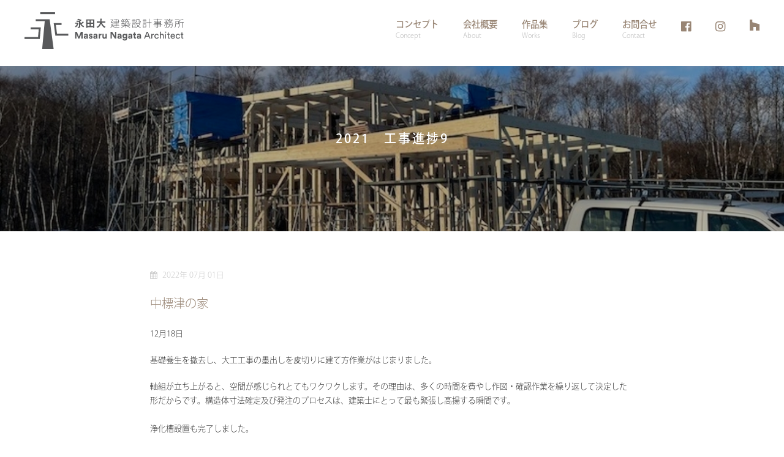

--- FILE ---
content_type: text/html; charset=UTF-8
request_url: https://www.masarunagata.jp/blog/2021-%E5%B7%A5%E4%BA%8B%E9%80%B2%E6%8D%97%EF%BC%99
body_size: 4067
content:
<!doctype html>
<html lang="ja">
<head>
<meta charset="utf-8">
<meta http-equiv="X-UA-Compatible" content="IE=edge">
<meta name="viewport" content="width=device-width, initial-scale=1, shrink-to-fit=no">
	

	<title>2021　工事進捗9 | 永田大建築設計事務所</title>
<meta name="description" content="" />
<meta property="fb:app_id" content="">
<meta property="og:url" content="https://www.masarunagata.jp/blog/2021-%E5%B7%A5%E4%BA%8B%E9%80%B2%E6%8D%97%EF%BC%99" />
<meta property="og:type" content="website" />
<meta property="og:title" content="2021　工事進捗9" />
<meta property="og:image" content="https://d22syajje8z1p2.cloudfront.net/blog/IMG_3873.jpeg" />
<meta property="og:description" content="" />
<meta property="og:site_name" content="永田大建築設計事務所" />
<meta property="og:locale" content="ja" />
<meta name="twitter:card" content="summary_large_image" />
<meta name="twitter:site" content="" />
<meta name="twitter:url" content="https://www.masarunagata.jp/blog/2021-%E5%B7%A5%E4%BA%8B%E9%80%B2%E6%8D%97%EF%BC%99" />
<meta name="twitter:title" content="2021　工事進捗9" />
<meta name="twitter:description" content="" />
<meta name="twitter:image" content="https://d22syajje8z1p2.cloudfront.net/blog/IMG_3873.jpeg" />
<link rel="home" href="https://www.masarunagata.jp" />
<link rel="canonical" href="https://www.masarunagata.jp/blog/2021-%E5%B7%A5%E4%BA%8B%E9%80%B2%E6%8D%97%EF%BC%99">
<link href="https://www.masarunagata.jp/favicon.ico" rel="icon"  type="image/x-icon" >
<link href="https://www.masarunagata.jp/favicon.ico" rel="shortcut icon" type="image/x-icon" >
<link href="https://www.masarunagata.jp/apple-touch-icon.png" rel="apple-touch-icon" type="image/x-icon">
<link rel="stylesheet" href="/assets/css/app.1678865913.css">
<script src="https://use.typekit.net/ing8jiy.js"></script>
<script>try{Typekit.load({ async: false });}catch(e){}</script>
<script>
  !function(f,b,e,v,n,t,s)
  {if(f.fbq)return;n=f.fbq=function(){n.callMethod?
  n.callMethod.apply(n,arguments):n.queue.push(arguments)};
  if(!f._fbq)f._fbq=n;n.push=n;n.loaded=!0;n.version='2.0';
  n.queue=[];t=b.createElement(e);t.async=!0;
  t.src=v;s=b.getElementsByTagName(e)[0];
  s.parentNode.insertBefore(t,s)}(window, document,'script',
  'https://connect.facebook.net/en_US/fbevents.js');
  fbq('init', '600842938572961');
  fbq('track', 'PageView');
</script>
<noscript><img height="1" width="1" style="display:none"
  src="https://www.facebook.com/tr?id=600842938572961&ev=PageView&noscript=1"
/></noscript>
<script>(function(w,d,s,l,i){w[l]=w[l]||[];w[l].push({'gtm.start':
new Date().getTime(),event:'gtm.js'});var f=d.getElementsByTagName(s)[0],
j=d.createElement(s),dl=l!='dataLayer'?'&l='+l:'';j.async=true;j.src=
'https://www.googletagmanager.com/gtm.js?id='+i+dl;f.parentNode.insertBefore(j,f);
})(window,document,'script','dataLayer','GTM-P8SCFF4');</script>
</head>
<body class="blog 2021-工事進捗９ " >
<noscript><iframe src="https://www.googletagmanager.com/ns.html?id=GTM-P8SCFF4"
height="0" width="0" style="display:none;visibility:hidden"></iframe></noscript>
<nav class="pushy pushy-left">
  <ul>
    <li><a href="https://www.masarunagata.jp/">ホーム</a></li>
    <li><a href="https://www.masarunagata.jp/concept">コンセプト</a></li>
    <li><a href="https://www.masarunagata.jp/about">会社概要</a></li>
    <li><a href="https://www.masarunagata.jp/works">作品集</a></li>
    <li><a href="https://www.masarunagata.jp/blog">ブログ</a></li>
    <li><a href="https://www.masarunagata.jp/contact">お問合せ</a></li>
    <li><a target="_blank" href="https://www.facebook.com/201601LLCnagatamasaruArch">Facebook</a></li>
    <li><a target="_blank" href="https://www.instagram.com/masaru_nagata/">Instagram</a></li>
	 <li><a target="_blank" href="https://www.houzz.jp/pro/masaru10">Houzz</a></li>
  </ul>
</nav>

<div class="site-overlay"></div>

<div id="container">

  
<div class="header-wrap regular">
  <header id="header" role="banner">
    <div class="menu-btn"><i class="fa fa-bars"></i></div>
    <div class="container">
      <div class="logo">
        <a href="https://www.masarunagata.jp/"><img src="https://www.masarunagata.jp/assets/svg/masaru-nagata-logo-regular.svg" alt="Masaru Nagata logo"></a>
      </div>
      <nav class="nav">
        <ul class="nav--list">
          <li class="nav--item"><a href="https://www.masarunagata.jp/concept">コンセプト<span class="nav--subtitle">Concept</span></a></li>
          <li class="nav--item"><a href="https://www.masarunagata.jp/about">会社概要<span class="nav--subtitle">About</span></a></li>
          <li class="nav--item"><a href="https://www.masarunagata.jp/works">作品集<span class="nav--subtitle">Works</span></a></li>
          <li class="nav--item"><a href="https://www.masarunagata.jp/blog">ブログ<span class="nav--subtitle">Blog</span></a></li>
          <li class="nav--item"><a href="https://www.masarunagata.jp/contact">お問合せ<span class="nav--subtitle">Contact</span></a></li>
          <li class="nav--item social"><a target="_blank" href="https://www.facebook.com/201601LLCnagatamasaruArch" title="Facebook"><i class="fa fa-facebook-official" aria-hidden="true"></i></a></li>
          <li class="nav--item social"><a target="_blank" href="https://www.instagram.com/masaru_nagata/" title="Instagram"><i class="fa fa-instagram" aria-hidden="true"></i></a></li>
			 <li class="nav--item social">
				 <a target="_blank" href="https://www.houzz.jp/pro/masaru10" title="Houzz">
			 		   <svg fill="#988574" width="16" height="18" id="houzz" data-name="houzz" xmlns="http://www.w3.org/2000/svg" viewBox="0 0 54 60"><title>houzz</title><polygon points="34 60 54 60 54 25.47 14 14 14 0 0 0 0 60 20 60 20 40 34 40 34 60"/></svg>			 	</a>
			</li>
        </ul>
      </nav>
    </div>
  </header>
</div>


<div class="hero" style="background-image: url(https://d22syajje8z1p2.cloudfront.net/blog/_pageHero/8222/IMG_3873.jpg);">
  <h1>2021　工事進捗9</h1>
</div>

<main role="main" class="main">
  <div class="container">
    <article>
      <span class="date standalone"><i class="fa fa-calendar"></i> 2022年 07月 01日</span>
              
  
    <p class="lead">中標津の家</p>

  

  
    <div class="text-block">
      <p>12月18日
</p><p>基礎養生を撤去し、大工工事の墨出しを皮切りに建て方作業がはじまりました。</p><p>軸組が立ち上がると、空間が感じられとてもワクワクします。その理由は、多くの時間を費やし作図・確認作業を繰り返して決定した形だからです。構造体寸法確定及び発注のプロセスは、建築士にとって最も緊張し高揚する瞬間です。<br><br>浄化槽設置も完了しました。
</p>
    </div>

  

  
    <div class="popup-gallery">

              <div class="gallery-thumb"><a href="https://d22syajje8z1p2.cloudfront.net/blog/IMG00292.jpg" title="Img00292"><img src="https://d22syajje8z1p2.cloudfront.net/blog/_galleryThumbnail/IMG00292.jpg" alt="Img00292"></a></div>
              <div class="gallery-thumb"><a href="https://d22syajje8z1p2.cloudfront.net/blog/IMG_3873.jpeg" title="Img 3873"><img src="https://d22syajje8z1p2.cloudfront.net/blog/_galleryThumbnail/8222/IMG_3873.jpg" alt="Img 3873"></a></div>
              <div class="gallery-thumb"><a href="https://d22syajje8z1p2.cloudfront.net/blog/IMG_3854.jpeg" title="Img 3854"><img src="https://d22syajje8z1p2.cloudfront.net/blog/_galleryThumbnail/8218/IMG_3854.jpg" alt="Img 3854"></a></div>
              <div class="gallery-thumb"><a href="https://d22syajje8z1p2.cloudfront.net/blog/IMG_3839.jpeg" title="Img 3839"><img src="https://d22syajje8z1p2.cloudfront.net/blog/_galleryThumbnail/8216/IMG_3839.jpg" alt="Img 3839"></a></div>
              <div class="gallery-thumb"><a href="https://d22syajje8z1p2.cloudfront.net/blog/IMG_3849.jpeg" title="Img 3849"><img src="https://d22syajje8z1p2.cloudfront.net/blog/_galleryThumbnail/8217/IMG_3849.jpg" alt="Img 3849"></a></div>
              <div class="gallery-thumb"><a href="https://d22syajje8z1p2.cloudfront.net/blog/IMG_3857.jpeg" title="Img 3857"><img src="https://d22syajje8z1p2.cloudfront.net/blog/_galleryThumbnail/8220/IMG_3857.jpg" alt="Img 3857"></a></div>
              <div class="gallery-thumb"><a href="https://d22syajje8z1p2.cloudfront.net/blog/IMG_3863.jpeg" title="Img 3863"><img src="https://d22syajje8z1p2.cloudfront.net/blog/_galleryThumbnail/8221/IMG_3863.jpg" alt="Img 3863"></a></div>
              <div class="gallery-thumb"><a href="https://d22syajje8z1p2.cloudfront.net/blog/IMG_3879.jpeg" title="Img 3879"><img src="https://d22syajje8z1p2.cloudfront.net/blog/_galleryThumbnail/8226/IMG_3879.jpg" alt="Img 3879"></a></div>
              <div class="gallery-thumb"><a href="https://d22syajje8z1p2.cloudfront.net/blog/IMG_3881.jpeg" title="Img 3881"><img src="https://d22syajje8z1p2.cloudfront.net/blog/_galleryThumbnail/8227/IMG_3881.jpg" alt="Img 3881"></a></div>
              <div class="gallery-thumb"><a href="https://d22syajje8z1p2.cloudfront.net/blog/IMG_3876.jpeg" title="Img 3876"><img src="https://d22syajje8z1p2.cloudfront.net/blog/_galleryThumbnail/8223/IMG_3876.jpg" alt="Img 3876"></a></div>
              <div class="gallery-thumb"><a href="https://d22syajje8z1p2.cloudfront.net/blog/IMG_3877.jpeg" title="Img 3877"><img src="https://d22syajje8z1p2.cloudfront.net/blog/_galleryThumbnail/8224/IMG_3877.jpg" alt="Img 3877"></a></div>
              <div class="gallery-thumb"><a href="https://d22syajje8z1p2.cloudfront.net/blog/IMG_3878.jpeg" title="Img 3878"><img src="https://d22syajje8z1p2.cloudfront.net/blog/_galleryThumbnail/8225/IMG_3878.jpg" alt="Img 3878"></a></div>
              <div class="gallery-thumb"><a href="https://d22syajje8z1p2.cloudfront.net/blog/IMG_3855.jpeg" title="Img 3855"><img src="https://d22syajje8z1p2.cloudfront.net/blog/_galleryThumbnail/8219/IMG_3855.jpg" alt="Img 3855"></a></div>
      
    </div>

  

  
    <p class="lead">南郷の家</p>

  

  
    <div class="text-block">
      <p>室内では12月中から設備工事を行うため天井下地及び壁下地組立作業が行われました。下地組立完了後、電気配線、排水設備、給水・給湯設備、換気設備の下地に隠れてしまう部分の工事が行われています。<br><br>屋外では付加断熱セルボードの上に石膏ボード貼り（外壁不燃）→タイベックシート貼り→通気層取付作業が行われております。</p>
    </div>

  

  
    <div class="popup-gallery">

              <div class="gallery-thumb"><a href="https://d22syajje8z1p2.cloudfront.net/blog/IMG_3791.jpeg" title="Img 3791"><img src="https://d22syajje8z1p2.cloudfront.net/blog/_galleryThumbnail/8500/IMG_3791.jpg" alt="Img 3791"></a></div>
              <div class="gallery-thumb"><a href="https://d22syajje8z1p2.cloudfront.net/blog/IMG_3793.jpeg" title="Img 3793"><img src="https://d22syajje8z1p2.cloudfront.net/blog/_galleryThumbnail/8501/IMG_3793.jpg" alt="Img 3793"></a></div>
              <div class="gallery-thumb"><a href="https://d22syajje8z1p2.cloudfront.net/blog/IMG_3921.jpeg" title="Img 3921"><img src="https://d22syajje8z1p2.cloudfront.net/blog/_galleryThumbnail/8493/IMG_3921.jpg" alt="Img 3921"></a></div>
              <div class="gallery-thumb"><a href="https://d22syajje8z1p2.cloudfront.net/blog/IMG_3796.jpeg" title="Img 3796"><img src="https://d22syajje8z1p2.cloudfront.net/blog/_galleryThumbnail/8502/IMG_3796.jpg" alt="Img 3796"></a></div>
              <div class="gallery-thumb"><a href="https://d22syajje8z1p2.cloudfront.net/blog/IMG_3799.jpeg" title="Img 3799"><img src="https://d22syajje8z1p2.cloudfront.net/blog/_galleryThumbnail/8503/IMG_3799.jpg" alt="Img 3799"></a></div>
              <div class="gallery-thumb"><a href="https://d22syajje8z1p2.cloudfront.net/blog/IMG_3800.jpeg" title="Img 3800"><img src="https://d22syajje8z1p2.cloudfront.net/blog/_galleryThumbnail/8504/IMG_3800.jpg" alt="Img 3800"></a></div>
              <div class="gallery-thumb"><a href="https://d22syajje8z1p2.cloudfront.net/blog/IMG_3917.jpeg" title="Img 3917"><img src="https://d22syajje8z1p2.cloudfront.net/blog/_galleryThumbnail/8509/IMG_3917.jpg" alt="Img 3917"></a></div>
              <div class="gallery-thumb"><a href="https://d22syajje8z1p2.cloudfront.net/blog/IMG_3806.jpeg" title="Img 3806"><img src="https://d22syajje8z1p2.cloudfront.net/blog/_galleryThumbnail/8506/IMG_3806.jpg" alt="Img 3806"></a></div>
              <div class="gallery-thumb"><a href="https://d22syajje8z1p2.cloudfront.net/blog/IMG_3804.jpeg" title="Img 3804"><img src="https://d22syajje8z1p2.cloudfront.net/blog/_galleryThumbnail/8505/IMG_3804.jpg" alt="Img 3804"></a></div>
              <div class="gallery-thumb"><a href="https://d22syajje8z1p2.cloudfront.net/blog/IMG_3916.jpeg" title="Img 3916"><img src="https://d22syajje8z1p2.cloudfront.net/blog/_galleryThumbnail/8508/IMG_3916.jpg" alt="Img 3916"></a></div>
              <div class="gallery-thumb"><a href="https://d22syajje8z1p2.cloudfront.net/blog/IMG_3745.jpeg" title="Img 3745"><img src="https://d22syajje8z1p2.cloudfront.net/blog/_galleryThumbnail/8496/IMG_3745.jpg" alt="Img 3745"></a></div>
              <div class="gallery-thumb"><a href="https://d22syajje8z1p2.cloudfront.net/blog/IMG_3807.jpeg" title="Img 3807"><img src="https://d22syajje8z1p2.cloudfront.net/blog/_galleryThumbnail/8507/IMG_3807.jpg" alt="Img 3807"></a></div>
              <div class="gallery-thumb"><a href="https://d22syajje8z1p2.cloudfront.net/blog/IMG_3767.jpeg" title="Img 3767"><img src="https://d22syajje8z1p2.cloudfront.net/blog/_galleryThumbnail/8497/IMG_3767.jpg" alt="Img 3767"></a></div>
              <div class="gallery-thumb"><a href="https://d22syajje8z1p2.cloudfront.net/blog/IMG_3743.jpeg" title="Img 3743"><img src="https://d22syajje8z1p2.cloudfront.net/blog/_galleryThumbnail/8494/IMG_3743.jpg" alt="Img 3743"></a></div>
              <div class="gallery-thumb"><a href="https://d22syajje8z1p2.cloudfront.net/blog/IMG_3744.jpeg" title="Img 3744"><img src="https://d22syajje8z1p2.cloudfront.net/blog/_galleryThumbnail/8495/IMG_3744.jpg" alt="Img 3744"></a></div>
              <div class="gallery-thumb"><a href="https://d22syajje8z1p2.cloudfront.net/blog/IMG_3769.jpeg" title="Img 3769"><img src="https://d22syajje8z1p2.cloudfront.net/blog/_galleryThumbnail/8498/IMG_3769.jpg" alt="Img 3769"></a></div>
              <div class="gallery-thumb"><a href="https://d22syajje8z1p2.cloudfront.net/blog/IMG_3771.jpeg" title="Img 3771"><img src="https://d22syajje8z1p2.cloudfront.net/blog/_galleryThumbnail/8499/IMG_3771.jpg" alt="Img 3771"></a></div>
      
    </div>

  
          </article>
    <div class="single-page-nav">
      <a class="prev" href="https://www.masarunagata.jp/blog/2022-工事進捗1">
      &larr;
      2022　工事進捗1
    </a>
        <a class="next" href="https://www.masarunagata.jp/blog/2021-工事進捗8">
      2021　工事進捗8
      &rarr;
    </a>
  </div>  </div>
</main>


  <footer class="footer">
    <div class="container">
      <div class="footer--inner">
        <p>&copy; 2026  合同会社 永田大建築設計事務所</p>
        <small>Site by <a href="https://www.43north.jp" target="_blank">43 North Design</a></small>
      </div>
    </div>
  </footer>

</div>
<script src="https://ajax.googleapis.com/ajax/libs/jquery/2.2.0/jquery.min.js"></script>
<script>window.jQuery || document.write('<script src="https://www.masarunagata.jp/assets/js/min/jquery.min.js"><\/script>')</script>
<script src="https://www.masarunagata.jp/assets/js/min/app-min.js"></script>
<script type="text/javascript">
  (function () {
    var tagjs = document.createElement("script");
    var s = document.getElementsByTagName("script")[0];
    tagjs.async = true;
    tagjs.src = "//s.yjtag.jp/tag.js#site=mgCjIVq";
    s.parentNode.insertBefore(tagjs, s);
  }());
</script>
<noscript>
  <iframe src="//b.yjtag.jp/iframe?c=mgCjIVq" width="1" height="1" frameborder="0" scrolling="no" marginheight="0" marginwidth="0"></iframe>
</noscript>
<script defer src="https://static.cloudflareinsights.com/beacon.min.js/vcd15cbe7772f49c399c6a5babf22c1241717689176015" integrity="sha512-ZpsOmlRQV6y907TI0dKBHq9Md29nnaEIPlkf84rnaERnq6zvWvPUqr2ft8M1aS28oN72PdrCzSjY4U6VaAw1EQ==" data-cf-beacon='{"version":"2024.11.0","token":"d72a004195bb40929cfdc77503ccf0c6","r":1,"server_timing":{"name":{"cfCacheStatus":true,"cfEdge":true,"cfExtPri":true,"cfL4":true,"cfOrigin":true,"cfSpeedBrain":true},"location_startswith":null}}' crossorigin="anonymous"></script>
</body>
</html>
